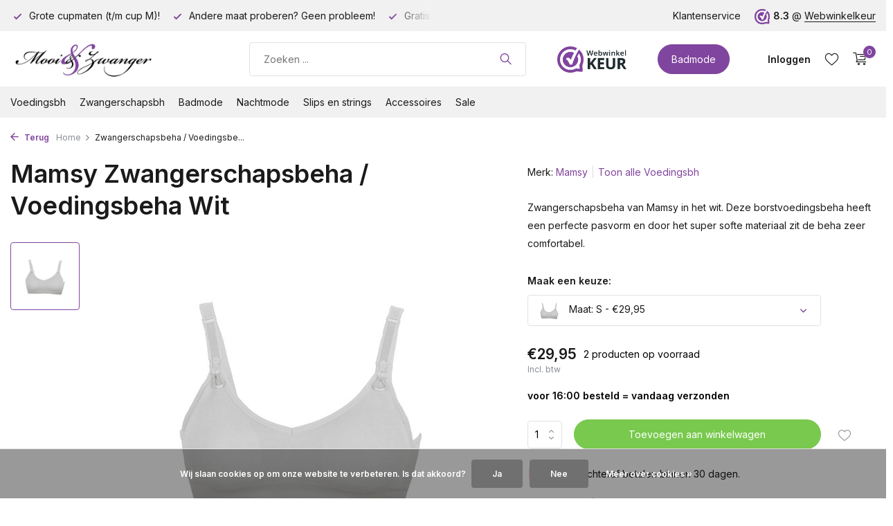

--- FILE ---
content_type: text/html;charset=utf-8
request_url: https://www.mooienzwanger.nl/zwangerschapsbeha-wit.html
body_size: 14111
content:
<!DOCTYPE html>
<html lang="nl">
  <head>
        <meta charset="utf-8"/>
<!-- [START] 'blocks/head.rain' -->
<!--

  (c) 2008-2026 Lightspeed Netherlands B.V.
  http://www.lightspeedhq.com
  Generated: 31-01-2026 @ 15:40:26

-->
<link rel="canonical" href="https://www.mooienzwanger.nl/zwangerschapsbeha-wit.html"/>
<link rel="alternate" href="https://www.mooienzwanger.nl/index.rss" type="application/rss+xml" title="Nieuwe producten"/>
<link href="https://cdn.webshopapp.com/assets/cookielaw.css?2025-02-20" rel="stylesheet" type="text/css"/>
<meta name="robots" content="noodp,noydir"/>
<meta name="google-site-verification" content="uFJUapG3wq6sczGbONzpiNSiZKzhce1NYo0g_wJfaSY"/>
<meta name="google-site-verification" content="9aQmF7geVwsMYGtSfgG_TkPETJ0DQ5wyVUK-hO3ffkI"/>
<meta name="google-site-verification" content="42GFtlVckWfHsiNgeIUjoHzfGxknsJxjU30QDgRDwoE"/>
<meta property="og:url" content="https://www.mooienzwanger.nl/zwangerschapsbeha-wit.html?source=facebook"/>
<meta property="og:site_name" content="Mooi en Zwanger"/>
<meta property="og:title" content="MamsyZwangerschapsbeha wit"/>
<meta property="og:description" content="Zwangerschapsbeha  van Mamsy in het wit. Deze borstvoedingsbeha heeft een perfecte pasvorm en door het super softe materiaal zit de beha zeer comfortabel."/>
<meta property="og:image" content="https://cdn.webshopapp.com/shops/46549/files/175518758/mamsy-zwangerschapsbeha-voedingsbeha-wit.jpg"/>
<!--[if lt IE 9]>
<script src="https://cdn.webshopapp.com/assets/html5shiv.js?2025-02-20"></script>
<![endif]-->
<!-- [END] 'blocks/head.rain' -->
    <title>MamsyZwangerschapsbeha wit - Mooi en Zwanger</title>
    <meta name="description" content="Zwangerschapsbeha  van Mamsy in het wit. Deze borstvoedingsbeha heeft een perfecte pasvorm en door het super softe materiaal zit de beha zeer comfortabel." />
    <meta name="keywords" content="Mamsy, Zwangerschapsbeha, /, Voedingsbeha, Wit, voedingsbh, voedingsbeha, zwangerschapslingerie, meegroeibh, meegroeibeha, zwangerschapsbh, zwangerschapsslip, voedingsnachthemd, voedinsgpyjama, zwangerschapsbadpak, zwangerschapsbikini, zwangerschapst" />
    <meta http-equiv="X-UA-Compatible" content="IE=edge">
    <meta name="viewport" content="width=device-width, initial-scale=1.0, maximum-scale=5.0, user-scalable=no">
    <meta name="apple-mobile-web-app-capable" content="yes">
    <meta name="apple-mobile-web-app-status-bar-style" content="black">

    <link rel="shortcut icon" href="https://cdn.webshopapp.com/shops/46549/themes/175411/v/1244834/assets/favicon.ico?20220402220505" type="image/x-icon" />
    <link rel="preconnect" href="https://fonts.gstatic.com" />
    <link rel="dns-prefetch" href="https://fonts.gstatic.com">
    <link rel="preconnect" href="https://fonts.googleapis.com">
		<link rel="dns-prefetch" href="https://fonts.googleapis.com">
		<link rel="preconnect" href="https://ajax.googleapis.com">
		<link rel="dns-prefetch" href="https://ajax.googleapis.com">
		<link rel="preconnect" href="https://cdn.webshopapp.com/">
		<link rel="dns-prefetch" href="https://cdn.webshopapp.com/">
    
                        <link rel="preload" href="https://fonts.googleapis.com/css2?family=Inter:wght@300;400;600&family=Inter:wght@600&display=swap" as="style" />
    <link rel="preload" href="https://cdn.webshopapp.com/shops/46549/themes/175411/assets/bootstrap-min.css?20251117211534" as="style" />
    <link rel="preload" href="https://cdn.webshopapp.com/shops/46549/themes/175411/assets/owl-carousel-min.css?20251117211534" as="style" />
    <link rel="preload" href="https://cdn.jsdelivr.net/npm/@fancyapps/ui/dist/fancybox.css" as="style" />
    <link rel="preload" href="https://cdn.webshopapp.com/assets/gui-2-0.css?2025-02-20" as="style" />
    <link rel="preload" href="https://cdn.webshopapp.com/assets/gui-responsive-2-0.css?2025-02-20" as="style" />
        	<link rel="preload" href="https://cdn.webshopapp.com/shops/46549/themes/175411/assets/icomoon-light.ttf?20251117211534" as="font" crossorigin>
        <link rel="preload" href="https://cdn.webshopapp.com/shops/46549/themes/175411/assets/style.css?20251117211534" as="style" />
    <link rel="preload" href="https://cdn.webshopapp.com/shops/46549/themes/175411/assets/custom.css?20251117211534" as="style" />
    
    <script src="https://cdn.webshopapp.com/assets/jquery-1-9-1.js?2025-02-20"></script>
            <link rel="preload" href="https://cdn.webshopapp.com/shops/46549/themes/175411/assets/bootstrap-min.js?20251117211534" as="script">
    <link rel="preload" href="https://cdn.webshopapp.com/assets/gui.js?2025-02-20" as="script">
    <link rel="preload" href="https://cdn.webshopapp.com/assets/gui-responsive-2-0.js?2025-02-20" as="script">
    <link rel="preload" href="https://cdn.webshopapp.com/shops/46549/themes/175411/assets/scripts.js?20251117211534" as="script">
    <link rel="preload" href="https://cdn.webshopapp.com/shops/46549/themes/175411/assets/global.js?20251117211534" as="script">
    
    <meta property="og:title" content="MamsyZwangerschapsbeha wit">
<meta property="og:type" content="website"> 
<meta property="og:site_name" content="Mooi en Zwanger">
<meta property="og:url" content="https://www.mooienzwanger.nl/">
<meta property="og:image" content="https://cdn.webshopapp.com/shops/46549/files/175518758/1000x1000x2/mamsy-zwangerschapsbeha-voedingsbeha-wit.jpg">
<meta name="twitter:title" content="MamsyZwangerschapsbeha wit">
<meta name="twitter:description" content="Zwangerschapsbeha  van Mamsy in het wit. Deze borstvoedingsbeha heeft een perfecte pasvorm en door het super softe materiaal zit de beha zeer comfortabel.">
<meta name="twitter:site" content="Mooi en Zwanger">
<meta name="twitter:card" content="https://cdn.webshopapp.com/shops/46549/themes/175411/v/1244848/assets/logo.png?20220402225307">
<meta name="twitter:image" content="https://cdn.webshopapp.com/shops/46549/themes/175411/assets/share-image.jpg?20251117211534">
<script type="application/ld+json">
  [
        {
      "@context": "https://schema.org/",
      "@type": "BreadcrumbList",
      "itemListElement":
      [
        {
          "@type": "ListItem",
          "position": 1,
          "item": {
            "@id": "https://www.mooienzwanger.nl/",
            "name": "Home"
          }
        },
                {
          "@type": "ListItem",
          "position": 2,
          "item":	{
            "@id": "https://www.mooienzwanger.nl/zwangerschapsbeha-wit.html",
            "name": "Zwangerschapsbeha / Voedingsbeha Wit"
          }
        }              ]
    },
            {
      "@context": "https://schema.org/",
      "@type": "Product", 
      "name": "Mamsy Zwangerschapsbeha / Voedingsbeha Wit",
      "url": "https://www.mooienzwanger.nl/zwangerschapsbeha-wit.html",
      "productID": "64480952",
            "brand": {
        "@type": "Brand",
        "name": "Mamsy"
      },
            "description": "Zwangerschapsbeha  van Mamsy in het wit. Deze borstvoedingsbeha heeft een perfecte pasvorm en door het super softe materiaal zit de beha zeer comfortabel.",      "image": [
            "https://cdn.webshopapp.com/shops/46549/files/175518758/1500x1500x2/mamsy-zwangerschapsbeha-voedingsbeha-wit.jpg"            ],
      "gtin13": "5410269018008",      "mpn": "MAMSYBHWIT-S",      "sku": "MAMSYBHWIT-S",      "offers": {
        "@type": "Offer",
        "price": "29.95",
        "url": "https://www.mooienzwanger.nl/zwangerschapsbeha-wit.html",
        "priceValidUntil": "2027-01-31",
        "priceCurrency": "EUR",
                "availability": "https://schema.org/InStock",
        "inventoryLevel": "2"
              }
          },
        {
      "@context": "https://schema.org/",
      "@type": "Organization",
      "url": "https://www.mooienzwanger.nl/",
      "name": "Mooi en Zwanger",
      "legalName": "Mooi en Zwanger",
      "description": "Zwangerschapsbeha  van Mamsy in het wit. Deze borstvoedingsbeha heeft een perfecte pasvorm en door het super softe materiaal zit de beha zeer comfortabel.",
      "logo": "https://cdn.webshopapp.com/shops/46549/themes/175411/v/1244848/assets/logo.png?20220402225307",
      "image": "https://cdn.webshopapp.com/shops/46549/themes/175411/assets/share-image.jpg?20251117211534",
      "contactPoint": {
        "@type": "ContactPoint",
        "contactType": "Customer service",
        "telephone": ""
      },
      "address": {
        "@type": "PostalAddress",
        "streetAddress": "",
        "addressLocality": "",
        "postalCode": "",
        "addressCountry": "NL"
      }
      ,
      "aggregateRating": {
          "@type": "AggregateRating",
          "bestRating": "10",
          "worstRating": "1",
          "ratingValue": "8.7",
          "reviewCount": "298",
          "url":""
      }
          },
    { 
      "@context": "https://schema.org/", 
      "@type": "WebSite", 
      "url": "https://www.mooienzwanger.nl/", 
      "name": "Mooi en Zwanger",
      "description": "Zwangerschapsbeha  van Mamsy in het wit. Deze borstvoedingsbeha heeft een perfecte pasvorm en door het super softe materiaal zit de beha zeer comfortabel.",
      "author": [
        {
          "@type": "Organization",
          "url": "https://www.dmws.nl/",
          "name": "DMWS BV",
          "address": {
            "@type": "PostalAddress",
            "streetAddress": "Wilhelmina plein 25",
            "addressLocality": "Eindhoven",
            "addressRegion": "NB",
            "postalCode": "5611 HG",
            "addressCountry": "NL"
          }
        }
      ]
    }      ]
</script>    
    <link rel="stylesheet" href="https://fonts.googleapis.com/css2?family=Inter:wght@300;400;600&family=Inter:wght@600&display=swap" type="text/css">
    <link rel="stylesheet" href="https://cdn.webshopapp.com/shops/46549/themes/175411/assets/bootstrap-min.css?20251117211534" type="text/css">
    <link rel="stylesheet" href="https://cdn.webshopapp.com/shops/46549/themes/175411/assets/owl-carousel-min.css?20251117211534" type="text/css">
    <link rel="stylesheet" href="https://cdn.jsdelivr.net/npm/@fancyapps/ui/dist/fancybox.css" type="text/css">
    <link rel="stylesheet" href="https://cdn.webshopapp.com/assets/gui-2-0.css?2025-02-20" type="text/css">
    <link rel="stylesheet" href="https://cdn.webshopapp.com/assets/gui-responsive-2-0.css?2025-02-20" type="text/css">
    <link rel="stylesheet" href="https://cdn.webshopapp.com/shops/46549/themes/175411/assets/style.css?20251117211534" type="text/css">
    <link rel="stylesheet" href="https://cdn.webshopapp.com/shops/46549/themes/175411/assets/custom.css?20251117211534" type="text/css">
  </head>
  <body>
    <aside id="cart" class="sidebar d-flex cart palette-bg-white"><div class="heading d-none d-sm-block"><i class="icon-x close"></i><h3>Mijn winkelwagen</h3></div><div class="heading d-sm-none palette-bg-accent-light mobile"><i class="icon-x close"></i><h3>Mijn winkelwagen</h3></div><div class="filledCart d-none"><ul class="list-cart list-inline mb-0 scrollbar"></ul><div class="totals-wrap"><p data-cart="total">Totaal (<span class="length">0</span>) producten<span class="amount">€0,00</span></p><p class="total" data-cart="grand-total"><b>Totaalbedrag</b><span class="grey">Incl. btw</span><span><b>€0,00</b></span></p></div><div class="continue d-flex align-items-center"><a href="https://www.mooienzwanger.nl/cart/" class="button solid cta">Ja, ik wil dit bestellen</a></div></div><p class="emptyCart align-items-center">U heeft geen artikelen in uw winkelwagen...</p><div class="bottom d-none d-sm-block"><div class="payments d-flex justify-content-center flex-wrap dmws-payments"><div class="d-flex align-items-center justify-content-center"><img class="lazy" src="https://cdn.webshopapp.com/shops/46549/themes/175411/assets/lazy-preload.jpg?20251117211534" data-src="https://cdn.webshopapp.com/assets/icon-payment-banktransfer.png?2025-02-20" alt="Bank transfer" height="16" width="37" /></div><div class="d-flex align-items-center justify-content-center"><img class="lazy" src="https://cdn.webshopapp.com/shops/46549/themes/175411/assets/lazy-preload.jpg?20251117211534" data-src="https://cdn.webshopapp.com/assets/icon-payment-ideal.png?2025-02-20" alt="iDEAL" height="16" width="37" /></div><div class="d-flex align-items-center justify-content-center"><img class="lazy" src="https://cdn.webshopapp.com/shops/46549/themes/175411/assets/lazy-preload.jpg?20251117211534" data-src="https://cdn.webshopapp.com/assets/icon-payment-paypalcp.png?2025-02-20" alt="PayPal" height="16" width="37" /></div></div></div></aside><aside id="sidereview" class="sidebar d-flex palette-bg-white"><div class="heading d-none d-sm-block"><i class="icon-x close"></i><h3>Schrijf je eigen review voor Zwangerschapsbeha / Voedingsbeha Wit</h3></div><div class="heading d-sm-none palette-bg-black"><i class="icon-x close"></i><h3>Schrijf je eigen review voor Zwangerschapsbeha / Voedingsbeha Wit</h3></div><form action="https://www.mooienzwanger.nl/account/reviewPost/64480952/" method="post" id="form-review"><input type="hidden" name="key" value="b57a2698f9b29d6573c3fe5202cfc2da"><label for="review-form-score">Hoeveel sterren wilt u het geven</label><div class="d-flex align-items-center stars-wrap"><div class="d-flex align-items-center stars"><i class="icon-star active" data-stars="1"></i><i class="icon-star active" data-stars="2"></i><i class="icon-star active" data-stars="3"></i><i class="icon-star active" data-stars="4"></i><i class="icon-star active" data-stars="5"></i></div><span data-message="1" style="display: none;">1 ster</span><span data-message="2" style="display: none;">2 sterren</span><span data-message="3" style="display: none;">3 sterren</span><span data-message="4" style="display: none;">4 sterren</span><span data-message="5">5 sterren</span></div><select id="review-form-score" name="score"><option value="1">1 Ster</option><option value="2">2 Ster(ren)</option><option value="3">3 Ster(ren)</option><option value="4">4 Ster(ren)</option><option value="5" selected="selected">5 Ster(ren)</option></select><div><label for="review-form-name">Naam *</label><input id="review-form-name" type="text" name="name" value="" required placeholder="Naam"></div><div><label for="review-form-email">E-mail * <span>Uw e-mailadres wordt niet gepubliceerd.</span></label><input id="review-form-email" type="text" name="email" value="" required placeholder="E-mail"></div><div><label for="review-form-review">Bericht *</label><textarea id="review-form-review" class="" name="review" required placeholder="Beoordelen"></textarea></div><button type="submit" class="button">Verstuur</button></form></aside><header id="variant-1" class="d-none d-md-block sticky"><div class="topbar palette-bg-light"><div class="container"><div class="row align-items-center justify-content-between"><div class="col-6 col-lg-5 col-xl-6"><div class="usp" data-total="3"><div class="list"><div class="item"><i class="icon-check"></i> Gratis verzending vanaf 35 euro!</div><div class="item"><i class="icon-check"></i> Grote cupmaten (t/m cup M)!</div><div class="item"><i class="icon-check"></i> Andere maat proberen? Geen probleem!</div></div></div></div><div class="col-6 col-lg-7 col-xl-6 d-flex justify-content-end right"><div><a href="/service">Klantenservice</a></div><div class="review-widget"><img class="lazy" src="https://cdn.webshopapp.com/shops/46549/themes/175411/assets/lazy-preload.jpg?20251117211534" data-src="https://cdn.webshopapp.com/shops/46549/files/412759369/1652997600-12.png" alt="Review Logo" height="22" width="22" /><b>8.3</b><span class="d-none d-lg-inline"> @ <a href="https://www.webwinkelkeur.nl/webshop/Mooi-en-Zwanger_1207423?lang=nld" target="_blank">Webwinkelkeur</a></span></div></div></div></div></div><div class="sticky"><div class="overlay palette-bg-black"></div><div class="mainbar palette-bg-white"><div class="container"><div class="row align-items-center justify-content-between"><div class="col-12 d-flex align-items-center justify-content-between"><a href="https://www.mooienzwanger.nl/" title="Mooi en Zwanger, voor mooi én betaalbare voedingslingerie" class="logo nf"><img src="https://cdn.webshopapp.com/shops/46549/themes/175411/v/1244848/assets/logo.png?20220402225307" alt="Mooi en Zwanger, voor mooi én betaalbare voedingslingerie" width="300" height="60" /></a><form action="https://www.mooienzwanger.nl/search/" method="get" role="search" class="formSearch search-form default"><input type="text" name="q" autocomplete="off" value="" aria-label="Zoeken" placeholder="Zoeken ..." /><i class="icon-x"></i><button type="submit" class="search-btn" title="Zoeken"><i class="icon-search"></i></button><div class="search-results palette-bg-light"><div class="heading">Zoekresultaten voor '<span></span>'</div><ul class="list-inline list-results"></ul><ul class="list-inline list-products"></ul><a href="#" class="all">Bekijk alle resultaten</a></div></form><a href="https://www.webwinkelkeur.nl/webshop/Mooi-en-Zwanger_1207423/reviews" class="hallmark" title="Webwinkel Keur" target="_blank" rel="noopener"><img class="lazy" src="https://cdn.webshopapp.com/shops/46549/themes/175411/assets/lazy-preload.jpg?20251117211534" data-src="https://cdn.webshopapp.com/shops/46549/files/412759368/p2.png" alt="Webwinkel Keur" title="Webwinkel Keur"  width="100" height="auto" /></a><a href="https://www.mooienzwanger.nl/badmode/" class="button">Badmode</a><div class="wrap-cart d-flex align-items-center"><div class="drop-down with-overlay account login"><div class="current"><a href="https://www.mooienzwanger.nl/account/login/" aria-label="Mijn account" class="nf"><span class="d-lg-none"><i class="icon-account"></i></span><span class="d-none d-lg-block">Inloggen</span></a></div><div class="drop shadow d-none d-md-block"><ul class="list-inline mb-0"><li><i class="icon-check"></i> Volg uw bestelling</li><li><i class="icon-check"></i> Volg uw retour</li><li><i class="icon-check"></i> Pas uw gegevens aan</li></ul><div class="d-flex align-items-center justify-content-between"><a href="https://www.mooienzwanger.nl/account/login/" class="button">Inloggen</a><span>Nieuw? <a href="https://www.mooienzwanger.nl/account/register/">Account aanmaken</a></span></div></div></div><div class="drop-down account wishlist"><div class="current"><a href="https://www.mooienzwanger.nl/account/login/" aria-label="Verlanglijst" class="nf"><span class="fs0">Verlanglijst</span><i class="icon-wishlist"></i></a></div></div><a href="https://www.mooienzwanger.nl/cart/" class="pos-r cart nf"><i class="icon-cart"></i><span class="count">0</span></a></div></div></div></div></div><div class="menubar palette-bg-light"><div class="container"><div class="row"><div class="col-12"><div class="menu d-none d-md-flex align-items-center default default standard "><ul class="list-inline mb-0"><li class="list-inline-item has-sub"><a href="https://www.mooienzwanger.nl/voedingsbh/">Voedingsbh</a><ul class="sub palette-bg-white"><li class=""><a href="https://www.mooienzwanger.nl/voedingsbh/voedingsbhs-zonder-beugel-in-veel-verschillende-kl/">Voedingsbh&#039;s zonder beugel in veel verschillende kleuren al veel maten</a></li><li class=""><a href="https://www.mooienzwanger.nl/voedingsbh/voedingsbhs-met-beugel-voor-extra-ondersteuning-bi/">Voedingsbh&#039;s met beugel voor extra ondersteuning bij grote cupmaten</a></li></ul></li><li class="list-inline-item"><a href="https://www.mooienzwanger.nl/zwangerschapsbh/">Zwangerschapsbh</a></li><li class="list-inline-item has-sub"><a href="https://www.mooienzwanger.nl/badmode/">Badmode</a><ul class="sub palette-bg-white"><li class=""><a href="https://www.mooienzwanger.nl/badmode/badpak/">Badpak</a></li><li class=""><a href="https://www.mooienzwanger.nl/badmode/tankini/">Tankini</a></li></ul></li><li class="list-inline-item has-sub"><a href="https://www.mooienzwanger.nl/nachtmode/">Nachtmode</a><ul class="sub palette-bg-white"><li class=""><a href="https://www.mooienzwanger.nl/nachtmode/zwangerschaps-nachtjurkjes/">Zwangerschaps Nachtjurkjes</a></li></ul></li><li class="list-inline-item has-sub"><a href="https://www.mooienzwanger.nl/slips-en-strings/">Slips en strings</a><ul class="sub palette-bg-white"><li class=""><a href="https://www.mooienzwanger.nl/slips-en-strings/slip-onder-de-buik/">Slip onder de buik</a></li><li class=""><a href="https://www.mooienzwanger.nl/slips-en-strings/slip-over-de-buik/">Slip over de buik</a></li></ul></li><li class="list-inline-item has-sub"><a href="https://www.mooienzwanger.nl/accessoires/">Accessoires</a><ul class="sub palette-bg-white"><li class=""><a href="https://www.mooienzwanger.nl/accessoires/beha-verlengstukken/">Beha Verlengstukken</a></li><li class=""><a href="https://www.mooienzwanger.nl/accessoires/boobytags/">Boobytags</a></li><li class=""><a href="https://www.mooienzwanger.nl/accessoires/broek-verlengstukken/">Broek Verlengstukken</a></li><li class=""><a href="https://www.mooienzwanger.nl/accessoires/buikband-support-banden/">Buikband / Support banden</a></li><li class=""><a href="https://www.mooienzwanger.nl/accessoires/schouderbeschermers/">Schouderbeschermers</a></li><li class=""><a href="https://www.mooienzwanger.nl/accessoires/zoogcompressen/">Zoogcompressen</a></li><li class=""><a href="https://www.mooienzwanger.nl/accessoires/zwangerschapspantys-en-zwangerschapsleggings/">Zwangerschapspanty&#039;s en Zwangerschapsleggings</a></li><li class=""><a href="https://www.mooienzwanger.nl/accessoires/zwangerschapskettingen/">Zwangerschapskettingen</a></li></ul></li><li class="list-inline-item has-sub"><a href="https://www.mooienzwanger.nl/sale/">Sale</a><ul class="sub palette-bg-white"><li class=""><a href="https://www.mooienzwanger.nl/sale/voedingsbhs/">Voedingsbh&#039;s </a></li><li class=""><a href="https://www.mooienzwanger.nl/sale/slips-en-strings/">Slips en Strings</a></li></ul></li></ul></div></div></div></div></div></div><div class="spacetop"></div></header><header id="mobile-variant-1" class="d-md-none mobile-header sticky"><div class="overlay palette-bg-black"></div><div class="top shadow palette-bg-white"><div class="container"><div class="row"><div class="col-12 d-flex align-items-center justify-content-between"><div class="d-flex align-items-center"><div class="d-md-none mobile-menu"><i class="icon-menu"></i><div class="menu-wrapper"><div class="d-flex align-items-center justify-content-between heading palette-bg-white"><span>Menu</span><i class="icon-x"></i></div><ul class="list-inline mb-0 palette-bg-white"><li class="link"><a href="https://www.mooienzwanger.nl/badmode/">Badmode</a></li><li class="categories images"><a href="https://www.mooienzwanger.nl/catalog/" data-title="categorieën">Categorieën</a><div class="back">Terug naar <span></span></div><ul><li class="has-sub img"><a href="https://www.mooienzwanger.nl/voedingsbh/" class="nf" data-title="voedingsbh"><img src="https://cdn.webshopapp.com/shops/46549/files/16852907/30x40x3/image.jpg" alt="Voedingsbh" height="40" width="30" />Voedingsbh<i class="icon-chevron-down"></i></a><ul class="sub"><li class=""><a href="https://www.mooienzwanger.nl/voedingsbh/voedingsbhs-zonder-beugel-in-veel-verschillende-kl/" data-title="voedingsbh&#039;s zonder beugel in veel verschillende kleuren al veel maten">Voedingsbh&#039;s zonder beugel in veel verschillende kleuren al veel maten</a></li><li class=""><a href="https://www.mooienzwanger.nl/voedingsbh/voedingsbhs-met-beugel-voor-extra-ondersteuning-bi/" data-title="voedingsbh&#039;s met beugel voor extra ondersteuning bij grote cupmaten">Voedingsbh&#039;s met beugel voor extra ondersteuning bij grote cupmaten</a></li></ul></li><li class="img"><a href="https://www.mooienzwanger.nl/zwangerschapsbh/" class="nf" data-title="zwangerschapsbh"><img src="https://cdn.webshopapp.com/shops/46549/files/401500267/30x40x3/image.jpg" alt="Zwangerschapsbh" height="40" width="30" />Zwangerschapsbh</a></li><li class="has-sub img"><a href="https://www.mooienzwanger.nl/badmode/" class="nf" data-title="badmode"><img src="https://cdn.webshopapp.com/shops/46549/files/401505444/30x40x3/image.jpg" alt="Badmode" height="40" width="30" />Badmode<i class="icon-chevron-down"></i></a><ul class="sub"><li class=""><a href="https://www.mooienzwanger.nl/badmode/badpak/" data-title="badpak">Badpak</a></li><li class=""><a href="https://www.mooienzwanger.nl/badmode/tankini/" data-title="tankini">Tankini</a></li></ul></li><li class="has-sub img"><a href="https://www.mooienzwanger.nl/nachtmode/" class="nf" data-title="nachtmode"><img src="https://cdn.webshopapp.com/shops/46549/files/401502109/30x40x3/image.jpg" alt="Nachtmode" height="40" width="30" />Nachtmode<i class="icon-chevron-down"></i></a><ul class="sub"><li class=""><a href="https://www.mooienzwanger.nl/nachtmode/zwangerschaps-nachtjurkjes/" data-title="zwangerschaps nachtjurkjes">Zwangerschaps Nachtjurkjes</a></li></ul></li><li class="has-sub img"><a href="https://www.mooienzwanger.nl/slips-en-strings/" class="nf" data-title="slips en strings"><img src="https://cdn.webshopapp.com/shops/46549/files/43372244/30x40x3/image.jpg" alt="Slips en strings" height="40" width="30" />Slips en strings<i class="icon-chevron-down"></i></a><ul class="sub"><li class=""><a href="https://www.mooienzwanger.nl/slips-en-strings/slip-onder-de-buik/" data-title="slip onder de buik">Slip onder de buik</a></li><li class=""><a href="https://www.mooienzwanger.nl/slips-en-strings/slip-over-de-buik/" data-title="slip over de buik">Slip over de buik</a></li></ul></li><li class="has-sub "><a href="https://www.mooienzwanger.nl/accessoires/" class="nf" data-title="accessoires">Accessoires<i class="icon-chevron-down"></i></a><ul class="sub"><li class=""><a href="https://www.mooienzwanger.nl/accessoires/beha-verlengstukken/" data-title="beha verlengstukken">Beha Verlengstukken</a></li><li class=""><a href="https://www.mooienzwanger.nl/accessoires/boobytags/" data-title="boobytags">Boobytags</a></li><li class=""><a href="https://www.mooienzwanger.nl/accessoires/broek-verlengstukken/" data-title="broek verlengstukken">Broek Verlengstukken</a></li><li class=""><a href="https://www.mooienzwanger.nl/accessoires/buikband-support-banden/" data-title="buikband / support banden">Buikband / Support banden</a></li><li class=""><a href="https://www.mooienzwanger.nl/accessoires/schouderbeschermers/" data-title="schouderbeschermers">Schouderbeschermers</a></li><li class=""><a href="https://www.mooienzwanger.nl/accessoires/zoogcompressen/" data-title="zoogcompressen">Zoogcompressen</a></li><li class=""><a href="https://www.mooienzwanger.nl/accessoires/zwangerschapspantys-en-zwangerschapsleggings/" data-title="zwangerschapspanty&#039;s en zwangerschapsleggings">Zwangerschapspanty&#039;s en Zwangerschapsleggings</a></li><li class=""><a href="https://www.mooienzwanger.nl/accessoires/zwangerschapskettingen/" data-title="zwangerschapskettingen">Zwangerschapskettingen</a></li></ul></li><li class="has-sub img"><a href="https://www.mooienzwanger.nl/sale/" class="nf" data-title="sale"><img src="https://cdn.webshopapp.com/shops/46549/files/15806857/30x40x3/image.jpg" alt="Sale" height="40" width="30" />Sale<i class="icon-chevron-down"></i></a><ul class="sub"><li class=""><a href="https://www.mooienzwanger.nl/sale/voedingsbhs/" data-title="voedingsbh&#039;s ">Voedingsbh&#039;s </a></li><li class=""><a href="https://www.mooienzwanger.nl/sale/slips-en-strings/" data-title="slips en strings">Slips en Strings</a></li></ul></li></ul></li></ul></div></div><div class="search-m"></div></div><a href="https://www.mooienzwanger.nl/" title="Mooi en Zwanger, voor mooi én betaalbare voedingslingerie" class="logo nf"><img src="https://cdn.webshopapp.com/shops/46549/themes/175411/v/1244848/assets/logo.png?20220402225307" alt="Mooi en Zwanger, voor mooi én betaalbare voedingslingerie" width="300" height="60" /></a><div class="wrap-cart d-flex align-items-center"><div class="drop-down with-overlay account login"><div class="current"><a href="https://www.mooienzwanger.nl/account/login/" aria-label="Mijn account" class="nf"><span class="d-lg-none"><i class="icon-account"></i></span><span class="d-none d-lg-block">Inloggen</span></a></div><div class="drop shadow d-none d-md-block"><ul class="list-inline mb-0"><li><i class="icon-check"></i> Volg uw bestelling</li><li><i class="icon-check"></i> Volg uw retour</li><li><i class="icon-check"></i> Pas uw gegevens aan</li></ul><div class="d-flex align-items-center justify-content-between"><a href="https://www.mooienzwanger.nl/account/login/" class="button">Inloggen</a><span>Nieuw? <a href="https://www.mooienzwanger.nl/account/register/">Account aanmaken</a></span></div></div></div><div class="drop-down account wishlist"><div class="current"><a href="https://www.mooienzwanger.nl/account/login/" aria-label="Verlanglijst" class="nf"><span class="fs0">Verlanglijst</span><i class="icon-wishlist"></i></a></div></div><a href="https://www.mooienzwanger.nl/cart/" class="pos-r cart nf"><i class="icon-cart"></i><span class="count">0</span></a></div></div></div></div></div><div class="sub palette-bg-light"><div class="container"><div class="row align-items-center justify-content-between"><div class="col-12"><div class="usp" data-total="3"><div class="list"><div class="item"><i class="icon-check"></i> Gratis verzending vanaf 35 euro!</div><div class="item"><i class="icon-check"></i> Grote cupmaten (t/m cup M)!</div><div class="item"><i class="icon-check"></i> Andere maat proberen? Geen probleem!</div></div></div></div></div></div></div></header><nav class="breadcrumbs"><div class="container"><div class="row"><div class="col-12"><ol class="d-flex align-items-center flex-wrap"><li class="accent"><a href="javascript: history.go(-1)"><i class="icon-arrow"></i> Terug</a></li><li class="item icon"><a href="https://www.mooienzwanger.nl/">Home <i class="icon-chevron-down"></i></a></li><li class="item">Zwangerschapsbeha / Voedingsbe...</li></ol></div></div></div></nav><div class="popup custom images"><div class="container"><div class="wrap d-flex"><i class="icon-x"></i><div class="content"><div class="slider"><div class="image d-flex align-items-center justify-content-center"><img 
                   alt="Mamsy Zwangerschapsbeha / Voedingsbeha Wit"
                   title="Mamsy Zwangerschapsbeha / Voedingsbeha Wit"
                   class="lazy"
                   src="https://cdn.webshopapp.com/shops/46549/themes/175411/assets/lazy-preload.jpg?20251117211534"
                   data-src="https://cdn.webshopapp.com/shops/46549/files/175518758/1280x1000x3/mamsy-zwangerschapsbeha-voedingsbeha-wit.jpg"
                   data-srcset="https://cdn.webshopapp.com/shops/46549/files/175518758/1280x1000x3/mamsy-zwangerschapsbeha-voedingsbeha-wit.jpg 1x, https://cdn.webshopapp.com/shops/46549/files/175518758/2560x2000x3/mamsy-zwangerschapsbeha-voedingsbeha-wit.jpg 2x"
                   data-sizes="1280w"
                   width="1280"
                   height="1000"
                 /></div></div><h3>Zwangerschapsbeha / Voedingsbeha Wit</h3><div class="link"><i class="icon-arrow"></i> Terug naar Product</div></div></div></div></div><article id="product"><div class="container"><div class="row content"><div class="col-12 col-md-6 col-lg-7"><h1 class="h1">Mamsy Zwangerschapsbeha / Voedingsbeha Wit</h1><div class="images d-flex"><div class="thumbs d-none d-md-block"><div class="wrap"><div class="owl-carousel"><div class="item"><img 
                       alt="Mamsy Zwangerschapsbeha / Voedingsbeha Wit"
                       title="Mamsy Zwangerschapsbeha / Voedingsbeha Wit"
                       class="lazy"
                       src="https://cdn.webshopapp.com/shops/46549/themes/175411/assets/lazy-preload.jpg?20251117211534"
                       data-src="https://cdn.webshopapp.com/shops/46549/files/175518758/78x78x2/mamsy-zwangerschapsbeha-voedingsbeha-wit.jpg"
                       data-srcset="https://cdn.webshopapp.com/shops/46549/files/175518758/78x78x2/mamsy-zwangerschapsbeha-voedingsbeha-wit.jpg 1x, https://cdn.webshopapp.com/shops/46549/files/175518758/156x156x2/mamsy-zwangerschapsbeha-voedingsbeha-wit.jpg 2x"
                       data-sizes="78w"
                       width="78"
                       height="78"
                     /></div></div></div></div><div class="images-wrap"><div class="slider"><div class="image d-flex align-items-center justify-content-center"><img 
                       alt="Mamsy Zwangerschapsbeha / Voedingsbeha Wit"
                       title="Mamsy Zwangerschapsbeha / Voedingsbeha Wit"
                       class="lazy"
                       src="https://cdn.webshopapp.com/shops/46549/themes/175411/assets/lazy-preload.jpg?20251117211534"
                       data-src="https://cdn.webshopapp.com/shops/46549/files/175518758/600x465x3/mamsy-zwangerschapsbeha-voedingsbeha-wit.jpg"
                       data-srcset="https://cdn.webshopapp.com/shops/46549/files/175518758/600x465x3/mamsy-zwangerschapsbeha-voedingsbeha-wit.jpg 1x, https://cdn.webshopapp.com/shops/46549/files/175518758/1200x930x3/mamsy-zwangerschapsbeha-voedingsbeha-wit.jpg 2x"
                       data-sizes="600w"
                       width="600"
                       height="465"
                     /></div></div></div></div><div class="tabs d-none d-md-block"><ul class="d-none d-md-flex align-items-center flex-wrap nav"><li><a href="#description" class="active">Productomschrijving</a></li><li><a href="#specs">Productspecificaties</a></li><li class="review"><a href="#reviews">Reviews</a></li></ul><div id="description" class="description"><b class="d-md-none">Productomschrijving<i class="icon-chevron-down d-md-none"></i></b><div class="main">Voedingsbh/Zwangerschapsbh MamsyZwangerschapbeha van het merk Mamsy. De Beha is gemaakt van een hele zacht en fijn zittend materiaal. De beha is te verstellen waardoor het een perfecte pasvorm heeft voor iedere borstvoeding gevende vrouw. Door het stevige materiaal geeft de voedingsbeha voldoende ondersteuning.De borstvoedingsbeha heeft een links-r...</div><div class="main d-none"><h2>Voedingsbh/Zwangerschapsbh Mamsy</h2><p>Zwangerschapbeha van het merk Mamsy. De Beha is gemaakt van een hele zacht en fijn zittend materiaal. De beha is te verstellen waardoor het een perfecte pasvorm heeft voor iedere borstvoeding gevende vrouw. Door het stevige materiaal geeft de voedingsbeha voldoende ondersteuning.<br /><br /></p><p>De borstvoedingsbeha heeft een links-rechts geheugensteuntje zodat je de kant die net gevoed heeft kan merken en je bij de volgende voeding weet welke borst er aan de beurt is.</p><div><strong>Verkrijgbaar in de maten S t/m XL en is er in drie kleuren</strong></div><div><div class="tab-pane active" id="tab_fabric"><ul><li>Perfecte pasvorm</li><li>Zeer comfortabel</li><li>93% Polyamide / 7% Elastaan</li><li>Kleur: Wit</li><li>Wasmachinebestendig: 30 graden</li></ul></div></div><div> </div><div><strong>Welke maat Zwangerschaps behaheb ik nodig?<br /></strong><ul><li>De juiste maat bepaal je aan de hand van onze <a title="Zwangerschapsjurk Maattabel" href="https://www.mooienzwanger.nl/service/maattabel/" rel="noopener noreferrer" target="_blank">maattabel</a><strong> </strong></li></ul></div><h5>De  zwangerschapbeha van Mamsy met een perfecte pasvorm en fijne ondersteuning.</h5></div><div class="link mt-3">Toon meer <i class="icon-chevron-down"></i></div><div class="link less d-none">Toon minder <i class="icon-chevron-down"></i></div></div><div id="specs" class="specs dmws-specs"><h3>Productspecificaties<i class="icon-chevron-down d-md-none"></i></h3><div><dl><div><dt>Artikelnummer
                        <dd>MAMSYBHWIT-S</dd></div><div><dt>SKU
                        <dd>MAMSYBHWIT-S</dd></div><div><dt>EAN
                        <dd>5410269018008</dd></div></dl></div></div></div></div><div class="col-12 col-md-6 col-lg-5 sidebar"><div class="column-wrap sticky"><div class="meta d-flex align-items-center flex-wrap"><span class="brand">Merk: <a href="https://www.mooienzwanger.nl/brands/mamsy/">Mamsy</a></span><a href="https://www.mooienzwanger.nl/voedingsbh/" class="link">Toon alle Voedingsbh</a></div><div class="short-desc">Zwangerschapsbeha  van Mamsy in het wit. Deze borstvoedingsbeha heeft een perfecte pasvorm en door het super softe materiaal zit de beha zeer comfortabel.</div><form action="https://www.mooienzwanger.nl/cart/add/124571660/" id="product_configure_form" method="post" class="custom"><div class="product-configure custom"><label>Maak een keuze:</label><div class="selected"><img 
               alt="Zwangerschapsbeha / Voedingsbeha Wit"
               title="Zwangerschapsbeha / Voedingsbeha Wit"
               class="lazy"
               src="https://cdn.webshopapp.com/shops/46549/themes/175411/assets/lazy-preload.jpg?20251117211534"
               data-src="https://cdn.webshopapp.com/shops/46549/files/175518758/40x35x2/zwangerschapsbeha-voedingsbeha-wit.jpg"
               data-srcset="https://cdn.webshopapp.com/shops/46549/files/175518758/40x35x2/zwangerschapsbeha-voedingsbeha-wit.jpg 1x, https://cdn.webshopapp.com/shops/46549/files/175518758/80x70x2/zwangerschapsbeha-voedingsbeha-wit.jpg 2x"
               data-sizes="40w"
               width="40"
               height="35"
             />
            Maat: S - €29,95<i class="icon-chevron-down"></i></div><ul class="scrollbar"><li class="selected"><a href="https://www.mooienzwanger.nl/zwangerschapsbeha-wit.html?id=124571660" title="Maat: S" class="d-flex align-items-center nf">
                                        Maat: S - €29,95                  </a></li><li class=""><a href="https://www.mooienzwanger.nl/zwangerschapsbeha-wit.html?id=124571663" title="Maat: M" class="d-flex align-items-center nf">
                                        Maat: M - €29,95                  </a></li><li class=""><a href="https://www.mooienzwanger.nl/zwangerschapsbeha-wit.html?id=124571666" title="Maat: L" class="d-flex align-items-center nf">
                                        Maat: L - €29,95                  </a></li><li class=""><a href="https://www.mooienzwanger.nl/zwangerschapsbeha-wit.html?id=124571669" title="Maat: XL" class="d-flex align-items-center nf">
                                        Maat: XL - €29,95                  </a></li></ul></div><input type="hidden" name="bundle_id" id="product_configure_bundle_id" value=""><div class="price"><div class="d-flex align-items-center flex-wrap"><span class="current">€29,95</span><div class="stock instock">
                                                2 producten op voorraad
                                          </div></div><div class="vat">Incl. btw</div></div><b class="delivery">voor 16:00 besteld = vandaag verzonden</b><div class="actions d-flex align-items-center"><label class="d-none" for="qty-64480952">Aantal</label><input type="number" name="quantity" data-field="quantity" value="1" min="1" id="qty-64480952" /><a href="javascript:;" onclick="$('#product_configure_form').submit();" class="button cta solid" aria-label="Toevoegen">Toevoegen aan winkelwagen</a><a href="https://www.mooienzwanger.nl/account/login/" class="add-to-wishlist" aria-label="Verlanglijst"><i class="icon-wishlist"></i></a></div></form><div class="payment d-flex align-items-center"><img class="lazy" src="https://cdn.webshopapp.com/shops/46549/themes/175411/assets/lazy-preload.jpg?20251117211534" data-src="https://cdn.webshopapp.com/shops/46549/themes/175411/v/2736166/assets/payment.png?20251117211427" alt="Payment" width="70" height="20" /><div class="text">Achteraf betalen binnen 30 dagen.</div></div><div class="usps"><b>Waarom Mooi & Zwanger</b><ul><li><a href="https://www.mooienzwanger.nl/service/shipping-returns/"><i class="icon-check"></i>4,95 verzendkosten, GRATIS verzending vanaf 35 euro </a></li><li><a href="https://www.mooienzwanger.nl/service/shipping-returns/"><i class="icon-check"></i>2,60 verzendksoten voor panty's en beha verlengers</a></li><li><a href="https://www.mooienzwanger.nl/service/"><i class="icon-check"></i>Andere maat proberen? Geen probleem!</a></li></ul></div><div class="d-flex align-items-center"><div class="share"><ul class="d-flex align-items-center"><li class="mail"><a href="/cdn-cgi/l/email-protection#[base64]"><i class="icon-email"></i></a></li><li class="fb"><a onclick="return !window.open(this.href,'Zwangerschapsbeha / Voedingsbeha Wit', 'width=500,height=500')" target="_blank" rel="noopener" href="https://www.facebook.com/sharer/sharer.php?u=https://www.mooienzwanger.nl/zwangerschapsbeha-wit.html"><i class="icon-facebook"></i></a></li><li class="tw"><a onclick="return !window.open(this.href,'Zwangerschapsbeha / Voedingsbeha Wit', 'width=500,height=500')" target="_blank" rel="noopener" href="https://twitter.com/home?status=https://www.mooienzwanger.nl/zwangerschapsbeha-wit.html"><i class="icon-twitter"></i></a></li><li class="whatsapp"><a href="https://api.whatsapp.com/send?text=Zwangerschapsbeha / Voedingsbeha Wit%3A+https://www.mooienzwanger.nl/zwangerschapsbeha-wit.html" target="_blank" rel="noopener"><i class="icon-whatsapp"></i></a></li><li class="pinterest"><a onclick="return !window.open(this.href,'Zwangerschapsbeha / Voedingsbeha Wit', 'width=500,height=500')" target="_blank" rel="noopener" href="https://pinterest.com/pin/create/button/?url=https://www.mooienzwanger.nl/zwangerschapsbeha-wit.html&description=Zwangerschapsbeha  van Mamsy in het wit. Deze borstvoedingsbeha heeft een perfecte pasvorm en door het super softe materiaal zit de beha zeer comfortabel."><i class="icon-pinterest"></i></a></li></ul><div class="text d-flex align-items-center"><i class="icon-share"></i> Delen</div></div></div><div class="related"><h3>Gerelateerde producten</h3><ul><li class="d-flex align-items-center"><a href="https://www.mooienzwanger.nl/benefit-voedingsbh-classic-zwart-zonder-beugel.html" class="nf" aria-label="Bekijken Voedingsbh Classic zwart zonder beugel"><img 
                   alt="Voedingsbh Classic zwart zonder beugel"
                   title="Voedingsbh Classic zwart zonder beugel"
                   class="lazy"
                   src="https://cdn.webshopapp.com/shops/46549/themes/175411/assets/lazy-preload.jpg?20251117211534"
                   data-src="https://cdn.webshopapp.com/shops/46549/files/150908153/85x70x3/voedingsbh-classic-zwart-zonder-beugel.jpg"
                   data-srcset="https://cdn.webshopapp.com/shops/46549/files/150908153/85x70x3/voedingsbh-classic-zwart-zonder-beugel.jpg 1x, https://cdn.webshopapp.com/shops/46549/files/150908153/170x140x3/voedingsbh-classic-zwart-zonder-beugel.jpg 2x"
                   data-sizes="85w"
                   width="85"
                   height="70"
                 /></a><div><h4><a href="https://www.mooienzwanger.nl/benefit-voedingsbh-classic-zwart-zonder-beugel.html">Voedingsbh Classic zwa...</a></h4></div><div class="d-flex align-items-center justify-content-between right"><div class="price"><span class="h4">€29,99</span><div class="vat">Incl. btw</div></div><form action="https://www.mooienzwanger.nl/cart/add/73336631/" id="product_configure_form_8252123" method="post"><a href="javascript:;" onclick="$('#product_configure_form_8252123').submit();" class="button cta solid align-items-center" aria-label="Toevoegen"><i class="icon-addtocart"></i></a></form></div></li><li class="d-flex align-items-center"><a href="https://www.mooienzwanger.nl/anita-babybelt-zwangerschapssteunband-buikband-zwa.html" class="nf" aria-label="Bekijken BabyBelt Zwangerschapssteunband / Buikband Zwart"><img 
                   alt="BabyBelt Zwangerschapssteunband / Buikband Zwart"
                   title="BabyBelt Zwangerschapssteunband / Buikband Zwart"
                   class="lazy"
                   src="https://cdn.webshopapp.com/shops/46549/themes/175411/assets/lazy-preload.jpg?20251117211534"
                   data-src="https://cdn.webshopapp.com/shops/46549/files/149570729/85x70x3/babybelt-zwangerschapssteunband-buikband-zwart.jpg"
                   data-srcset="https://cdn.webshopapp.com/shops/46549/files/149570729/85x70x3/babybelt-zwangerschapssteunband-buikband-zwart.jpg 1x, https://cdn.webshopapp.com/shops/46549/files/149570729/170x140x3/babybelt-zwangerschapssteunband-buikband-zwart.jpg 2x"
                   data-sizes="85w"
                   width="85"
                   height="70"
                 /></a><div><h4><a href="https://www.mooienzwanger.nl/anita-babybelt-zwangerschapssteunband-buikband-zwa.html">BabyBelt Zwangerschaps...</a></h4></div><div class="d-flex align-items-center justify-content-between right"><div class="price"><span class="h4">€39,90</span><div class="vat">Incl. btw</div></div><form action="https://www.mooienzwanger.nl/cart/add/106126430/" id="product_configure_form_55383623" method="post"><a href="javascript:;" onclick="$('#product_configure_form_55383623').submit();" class="button cta solid align-items-center" aria-label="Toevoegen"><i class="icon-addtocart"></i></a></form></div></li><li class="d-flex align-items-center"><a href="https://www.mooienzwanger.nl/anita-zwangerschapsslip-zwart.html" class="nf" aria-label="Bekijken Zwangerschapsslip Zwart"><img 
                   alt="Zwangerschapsslip Zwart"
                   title="Zwangerschapsslip Zwart"
                   class="lazy"
                   src="https://cdn.webshopapp.com/shops/46549/themes/175411/assets/lazy-preload.jpg?20251117211534"
                   data-src="https://cdn.webshopapp.com/shops/46549/files/149570132/85x70x3/zwangerschapsslip-zwart.jpg"
                   data-srcset="https://cdn.webshopapp.com/shops/46549/files/149570132/85x70x3/zwangerschapsslip-zwart.jpg 1x, https://cdn.webshopapp.com/shops/46549/files/149570132/170x140x3/zwangerschapsslip-zwart.jpg 2x"
                   data-sizes="85w"
                   width="85"
                   height="70"
                 /></a><div><h4><a href="https://www.mooienzwanger.nl/anita-zwangerschapsslip-zwart.html">Zwangerschapsslip Zwar...</a></h4></div><div class="d-flex align-items-center justify-content-between right"><div class="price"><span class="old"><span class="price">€24,95</span></span><span class="h4">€22,95</span><div class="vat">Incl. btw</div></div><form action="https://www.mooienzwanger.nl/cart/add/106126706/" id="product_configure_form_55383632" method="post"><a href="javascript:;" onclick="$('#product_configure_form_55383632').submit();" class="button cta solid align-items-center" aria-label="Toevoegen"><i class="icon-addtocart"></i></a></form></div></li><li class="d-flex align-items-center"><a href="https://www.mooienzwanger.nl/poppedop-boobytag-suze.html" class="nf" aria-label="Bekijken Boobytag Suze"><img 
                   alt="Boobytag Suze"
                   title="Boobytag Suze"
                   class="lazy"
                   src="https://cdn.webshopapp.com/shops/46549/themes/175411/assets/lazy-preload.jpg?20251117211534"
                   data-src="https://cdn.webshopapp.com/shops/46549/files/148104278/85x70x3/boobytag-suze.jpg"
                   data-srcset="https://cdn.webshopapp.com/shops/46549/files/148104278/85x70x3/boobytag-suze.jpg 1x, https://cdn.webshopapp.com/shops/46549/files/148104278/170x140x3/boobytag-suze.jpg 2x"
                   data-sizes="85w"
                   width="85"
                   height="70"
                 /></a><div><h4><a href="https://www.mooienzwanger.nl/poppedop-boobytag-suze.html">Boobytag Suze</a></h4></div><div class="d-flex align-items-center justify-content-between right"><div class="price"><span class="h4">€4,95</span><div class="vat">Incl. btw</div></div><form action="https://www.mooienzwanger.nl/cart/add/106127948/" id="product_configure_form_55384205" method="post"><a href="javascript:;" onclick="$('#product_configure_form_55384205').submit();" class="button cta solid align-items-center" aria-label="Toevoegen"><i class="icon-addtocart"></i></a></form></div></li><li class="d-flex align-items-center"><a href="https://www.mooienzwanger.nl/cache-coeur-zoogcompressen-curves-day.html" class="nf" aria-label="Bekijken Cache Coeur Zoogcompressen Curves  Day"><img 
                   alt="Cache Coeur Zoogcompressen Curves  Day"
                   title="Cache Coeur Zoogcompressen Curves  Day"
                   class="lazy"
                   src="https://cdn.webshopapp.com/shops/46549/themes/175411/assets/lazy-preload.jpg?20251117211534"
                   data-src="https://cdn.webshopapp.com/shops/46549/files/230504132/85x70x3/cache-coeur-zoogcompressen-curves-day.jpg"
                   data-srcset="https://cdn.webshopapp.com/shops/46549/files/230504132/85x70x3/cache-coeur-zoogcompressen-curves-day.jpg 1x, https://cdn.webshopapp.com/shops/46549/files/230504132/170x140x3/cache-coeur-zoogcompressen-curves-day.jpg 2x"
                   data-sizes="85w"
                   width="85"
                   height="70"
                 /></a><div><h4><a href="https://www.mooienzwanger.nl/cache-coeur-zoogcompressen-curves-day.html">Cache Coeur Zoogcompre...</a></h4></div><div class="d-flex align-items-center justify-content-between right"><div class="price"><span class="h4">€13,50</span><div class="vat">Incl. btw</div></div><form action="https://www.mooienzwanger.nl/cart/add/160318715/" id="product_configure_form_80968202" method="post"><a href="javascript:;" onclick="$('#product_configure_form_80968202').submit();" class="button cta solid align-items-center" aria-label="Toevoegen"><i class="icon-addtocart"></i></a></form></div></li></ul></div></div></div></div><div class="row"><div class="col-12 section reviews" id="reviews"><h3>Reviews<i class="icon-chevron-down d-md-none"></i></h3><div class="rating d-flex align-items-center"><span><strong>0</strong> / <sup>5</sup><span>Based on 0 reviews</span></span></div><div class="reviews-wrap"><p>Er zijn nog geen reviews geschreven over dit product..</p></div><a href="javascript:;" class="button create-review">Schrijf je eigen review</a></div></div><div class="row"><div class="col-12 related section"><h3>Gerelateerde producten</h3><div class="slider-wrap"><div class="product-slider owl-carousel" data-loop="true"><div class="product   variant-2" data-url="https://www.mooienzwanger.nl/voedingsbeha-charley-m-buddy-grijs.html"><div class="wrap d-flex flex-column"><a href="https://www.mooienzwanger.nl/account/" class="add-to-wishlist" aria-label="Verlanglijst"><i class="icon-wishlist"></i></a><div class="image-wrap d-flex justify-content-center"><a href="https://www.mooienzwanger.nl/voedingsbeha-charley-m-buddy-grijs.html" title="Cake Lingerie Voedingsbeha Charley M Buddy Grijs" class="nf"><img 
             alt="Cake Lingerie Voedingsbeha Charley M Buddy Grijs"
             title="Cake Lingerie Voedingsbeha Charley M Buddy Grijs"
             class="owl-lazy"
             src="https://cdn.webshopapp.com/shops/46549/themes/175411/assets/lazy-preload.jpg?20251117211534"
             data-src="https://cdn.webshopapp.com/shops/46549/files/230510513/285x255x2/cake-lingerie-voedingsbeha-charley-m-buddy-grijs.jpg"
             data-srcset="https://cdn.webshopapp.com/shops/46549/files/230510513/285x255x2/cake-lingerie-voedingsbeha-charley-m-buddy-grijs.jpg 1x, https://cdn.webshopapp.com/shops/46549/files/230510513/570x510x2/cake-lingerie-voedingsbeha-charley-m-buddy-grijs.jpg 2x"
             data-sizes="285w"
             width="285"
             height="255"
             data-fill="2"
           /></a></div><a href="https://www.mooienzwanger.nl/brands/cake-lingerie/" class="brand">Cake Lingerie</a><a href="https://www.mooienzwanger.nl/voedingsbeha-charley-m-buddy-grijs.html" title="Cake Lingerie Voedingsbeha Charley M Buddy Grijs" class="h4">Voedingsbeha Charley M Buddy Grijs</a><div class="data d-flex"><div class="prices d-flex flex-wrap align-items-center"><span class="price">€24,95 </span><span class="vat">Incl. btw</span></div></div></div></div><div class="product   variant-2" data-url="https://www.mooienzwanger.nl/voedingsjurk-pink-flower.html"><div class="wrap d-flex flex-column"><a href="https://www.mooienzwanger.nl/account/" class="add-to-wishlist" aria-label="Verlanglijst"><i class="icon-wishlist"></i></a><div class="image-wrap d-flex justify-content-center"><a href="https://www.mooienzwanger.nl/voedingsjurk-pink-flower.html" title="Lupoline Voedingsjurk Pink Flower" class="nf"><img 
             alt="Lupoline Voedingsjurk Pink Flower"
             title="Lupoline Voedingsjurk Pink Flower"
             class="owl-lazy"
             src="https://cdn.webshopapp.com/shops/46549/themes/175411/assets/lazy-preload.jpg?20251117211534"
             data-src="https://cdn.webshopapp.com/shops/46549/files/320477778/285x255x2/lupoline-voedingsjurk-pink-flower.jpg"
             data-srcset="https://cdn.webshopapp.com/shops/46549/files/320477778/285x255x2/lupoline-voedingsjurk-pink-flower.jpg 1x, https://cdn.webshopapp.com/shops/46549/files/320477778/570x510x2/lupoline-voedingsjurk-pink-flower.jpg 2x"
             data-sizes="285w"
             width="285"
             height="255"
             data-fill="2"
           /></a></div><a href="https://www.mooienzwanger.nl/brands/lupoline/" class="brand">Lupoline</a><a href="https://www.mooienzwanger.nl/voedingsjurk-pink-flower.html" title="Lupoline Voedingsjurk Pink Flower" class="h4">Voedingsjurk Pink Flower</a><div class="data d-flex"><div class="prices d-flex flex-wrap align-items-center"><span class="price">€39,95 </span><span class="vat">Incl. btw</span></div></div></div></div><div class="product   variant-2" data-url="https://www.mooienzwanger.nl/voedingsjurk-flower-white.html"><div class="wrap d-flex flex-column"><a href="https://www.mooienzwanger.nl/account/" class="add-to-wishlist" aria-label="Verlanglijst"><i class="icon-wishlist"></i></a><div class="image-wrap d-flex justify-content-center"><a href="https://www.mooienzwanger.nl/voedingsjurk-flower-white.html" title="Lupoline Voedingsjurk  Flower White" class="nf"><img 
             alt="Lupoline Voedingsjurk  Flower White"
             title="Lupoline Voedingsjurk  Flower White"
             class="owl-lazy"
             src="https://cdn.webshopapp.com/shops/46549/themes/175411/assets/lazy-preload.jpg?20251117211534"
             data-src="https://cdn.webshopapp.com/shops/46549/files/356098601/285x255x2/lupoline-voedingsjurk-flower-white.jpg"
             data-srcset="https://cdn.webshopapp.com/shops/46549/files/356098601/285x255x2/lupoline-voedingsjurk-flower-white.jpg 1x, https://cdn.webshopapp.com/shops/46549/files/356098601/570x510x2/lupoline-voedingsjurk-flower-white.jpg 2x"
             data-sizes="285w"
             width="285"
             height="255"
             data-fill="2"
           /></a></div><a href="https://www.mooienzwanger.nl/brands/lupoline/" class="brand">Lupoline</a><a href="https://www.mooienzwanger.nl/voedingsjurk-flower-white.html" title="Lupoline Voedingsjurk  Flower White" class="h4">Voedingsjurk  Flower White</a><div class="data d-flex"><div class="prices d-flex flex-wrap align-items-center"><span class="price">€39,95 </span><span class="vat">Incl. btw</span></div></div></div></div><div class="product   variant-2" data-url="https://www.mooienzwanger.nl/zwangerschapspanty-20-den-zwart-2-pack.html"><div class="wrap d-flex flex-column"><a href="https://www.mooienzwanger.nl/account/" class="add-to-wishlist" aria-label="Verlanglijst"><i class="icon-wishlist"></i></a><div class="image-wrap d-flex justify-content-center"><a href="https://www.mooienzwanger.nl/zwangerschapspanty-20-den-zwart-2-pack.html" title="Noppies Zwangerschapspanty 2-Pack 20 Den Zwart" class="nf"><img 
             alt="Noppies Zwangerschapspanty 2-Pack 20 Den Zwart"
             title="Noppies Zwangerschapspanty 2-Pack 20 Den Zwart"
             class="owl-lazy"
             src="https://cdn.webshopapp.com/shops/46549/themes/175411/assets/lazy-preload.jpg?20251117211534"
             data-src="https://cdn.webshopapp.com/shops/46549/files/381463289/285x255x2/noppies-zwangerschapspanty-2-pack-20-den-zwart.jpg"
             data-srcset="https://cdn.webshopapp.com/shops/46549/files/381463289/285x255x2/noppies-zwangerschapspanty-2-pack-20-den-zwart.jpg 1x, https://cdn.webshopapp.com/shops/46549/files/381463289/570x510x2/noppies-zwangerschapspanty-2-pack-20-den-zwart.jpg 2x"
             data-sizes="285w"
             width="285"
             height="255"
             data-fill="2"
           /></a></div><a href="https://www.mooienzwanger.nl/brands/noppies/" class="brand">Noppies</a><a href="https://www.mooienzwanger.nl/zwangerschapspanty-20-den-zwart-2-pack.html" title="Noppies Zwangerschapspanty 2-Pack 20 Den Zwart" class="h4">Zwangerschapspanty 2-Pack 20 Den Zwart</a><div class="data d-flex"><div class="prices d-flex flex-wrap align-items-center"><span class="price">€19,99 </span><span class="vat">Incl. btw</span></div></div></div></div><div class="product   variant-2" data-url="https://www.mooienzwanger.nl/zwangerschapsbadpak-laurine.html"><div class="wrap d-flex flex-column"><a href="https://www.mooienzwanger.nl/account/" class="add-to-wishlist" aria-label="Verlanglijst"><i class="icon-wishlist"></i></a><div class="image-wrap d-flex justify-content-center"><a href="https://www.mooienzwanger.nl/zwangerschapsbadpak-laurine.html" title="Op en Top Zwangerschapsbadpak  Laurine" class="nf"><img 
             alt="Op en Top Zwangerschapsbadpak  Laurine"
             title="Op en Top Zwangerschapsbadpak  Laurine"
             class="owl-lazy"
             src="https://cdn.webshopapp.com/shops/46549/themes/175411/assets/lazy-preload.jpg?20251117211534"
             data-src="https://cdn.webshopapp.com/shops/46549/files/381463321/285x255x2/op-en-top-zwangerschapsbadpak-laurine.jpg"
             data-srcset="https://cdn.webshopapp.com/shops/46549/files/381463321/285x255x2/op-en-top-zwangerschapsbadpak-laurine.jpg 1x, https://cdn.webshopapp.com/shops/46549/files/381463321/570x510x2/op-en-top-zwangerschapsbadpak-laurine.jpg 2x"
             data-sizes="285w"
             width="285"
             height="255"
             data-fill="2"
           /></a></div><a href="https://www.mooienzwanger.nl/brands/op-en-top/" class="brand">Op en Top</a><a href="https://www.mooienzwanger.nl/zwangerschapsbadpak-laurine.html" title="Op en Top Zwangerschapsbadpak  Laurine" class="h4">Zwangerschapsbadpak  Laurine</a><div class="data d-flex"><div class="prices d-flex flex-wrap align-items-center"><span class="price">€48,95 </span><span class="vat">Incl. btw</span></div></div></div></div></div></div></div></div><div class="row"><div class="col-12 tags"><h3>Tags</h3><ul class="d-flex flex-wrap"><li><a href="https://www.mooienzwanger.nl/tags/mamsy/">Mamsy</a></li><li><a href="https://www.mooienzwanger.nl/tags/positiekleding/">Positiekleding</a></li><li><a href="https://www.mooienzwanger.nl/tags/positiepanty/">Positiepanty</a></li><li><a href="https://www.mooienzwanger.nl/tags/zwangerschapskleding/">Zwangerschapskleding</a></li><li><a href="https://www.mooienzwanger.nl/tags/zwangerschapslegging/">Zwangerschapslegging</a></li><li><a href="https://www.mooienzwanger.nl/tags/zwangerschapsmode/">Zwangerschapsmode</a></li><li><a href="https://www.mooienzwanger.nl/tags/zwangerschapspanty/">Zwangerschapspanty</a></li></ul></div></div></div></article><article class="lastviewed"><div class="container"><div class="d-flex justify-content-between pos-r"><h4 class="h3">Reeds bekeken</h4></div><div class="row slider-recent-products scrollbar"><div class="product col-6 col-md-4 col-lg-3  variant-2" data-url="https://www.mooienzwanger.nl/zwangerschapsbeha-wit.html"><div class="wrap d-flex flex-column"><a href="https://www.mooienzwanger.nl/account/" class="add-to-wishlist" aria-label="Verlanglijst"><i class="icon-wishlist"></i></a><div class="image-wrap d-flex justify-content-center"><a href="https://www.mooienzwanger.nl/zwangerschapsbeha-wit.html" title="Mamsy Zwangerschapsbeha Wit" class="nf"><img 
             alt="Mamsy Zwangerschapsbeha Wit"
             title="Mamsy Zwangerschapsbeha Wit"
             class="lazy"
             src="https://cdn.webshopapp.com/shops/46549/themes/175411/assets/lazy-preload.jpg?20251117211534"
             data-src="https://cdn.webshopapp.com/shops/46549/files/175518758/285x255x2/mamsy-zwangerschapsbeha-wit.jpg"
             data-srcset="https://cdn.webshopapp.com/shops/46549/files/175518758/285x255x2/mamsy-zwangerschapsbeha-wit.jpg 1x, https://cdn.webshopapp.com/shops/46549/files/175518758/570x510x2/mamsy-zwangerschapsbeha-wit.jpg 2x"
             data-sizes="285w"
             width="285"
             height="255"
             data-fill="2"
           /></a></div><a href="https://www.mooienzwanger.nl/brands/mamsy/" class="brand">Mamsy</a><a href="https://www.mooienzwanger.nl/zwangerschapsbeha-wit.html" title="Mamsy Zwangerschapsbeha Wit" class="h4">Zwangerschapsbeha Wit</a><div class="data d-flex"><div class="prices d-flex flex-wrap align-items-center"><span class="price">€29,95 </span><span class="vat">Incl. btw</span></div></div></div></div></div></div></article><footer id="footer"><div class="footer-top palette-bg-light"><div class="container"><div class="row"><div class="col-6 col-md-3 image"><img class="lazy" src="https://cdn.webshopapp.com/shops/46549/themes/175411/assets/lazy-preload.jpg?20251117211534" data-src="https://cdn.webshopapp.com/shops/46549/themes/175411/v/1244853/assets/service-image.png?20220402225622" alt="Mooi en Zwanger Service" height="270" width="320" /></div><div class="col-6 col-md-3"></div><div class="col-12 col-sm-6 col-md-3"><div class="h4">Beoordeeld met</div><div class="review-widget big d-flex align-items-center text-left"><span class="score">8.3<img class="lazy" src="https://cdn.webshopapp.com/shops/46549/themes/175411/assets/lazy-preload.jpg?20251117211534" data-src="https://cdn.webshopapp.com/shops/46549/files/412759369/1652997600-12.png" alt="Review Logo" /></span><span>Wij scoren een <b>8.3</b> op <a target="_blank" href="https://www.webwinkelkeur.nl/webshop/Mooi-en-Zwanger_1207423?lang=nld">Webwinkelkeur</a></span></div></div><div class="col-12 col-sm-6 col-md-3"><div class="h4">Social Media en Nieuwsbrief</div><div class="d-flex socials"><a href="https://www.facebook.com/Mooi-Zwanger-414611108627470" target="_blank" rel="noopener" aria-label="Facebook"><i class="icon-facebook"></i></a></div><p class="newsletter"><a href="javascript:;" data-openpopup="newsletter">Meld je aan voor onze nieuwsbrief</a></p></div></div></div></div><div class="footer-wrap palette-bg-white"><div class="container"><div class="row"><div class="col-12 col-md-3"><div class="h4">Klantenservice<i class="icon-chevron-down d-md-none"></i></div><ul class="list-inline"><li><a href="https://www.mooienzwanger.nl/service/about/" title="Over Mooi en Zwanger" >Over Mooi en Zwanger</a></li><li><a href="https://www.mooienzwanger.nl/service/" title="Klantenservice en FAQ&#039;s" >Klantenservice en FAQ&#039;s</a></li><li><a href="https://www.mooienzwanger.nl/service/general-terms-conditions/" title="Algemene voorwaarden" >Algemene voorwaarden</a></li><li><a href="https://www.mooienzwanger.nl/service/payment-methods/" title="Betaalmethoden" >Betaalmethoden</a></li><li><a href="https://www.mooienzwanger.nl/service/shipping-returns/" title="Verzenden, ruilen &amp; retourneren" >Verzenden, ruilen &amp; retourneren</a></li><li><a href="https://www.mooienzwanger.nl/service/klachten/" title="Klachten" >Klachten</a></li><li><a href="https://www.mooienzwanger.nl/service/disclaimer/" title="Disclaimer" >Disclaimer</a></li><li><a href="https://www.mooienzwanger.nl/service/privacy-policy/" title="Privacy Policy" >Privacy Policy</a></li><li><a href="https://www.mooienzwanger.nl/sitemap/" title="Sitemap" >Sitemap</a></li><li><a href="https://www.mooienzwanger.nl/service/maattabel/" title="Maattabel" >Maattabel</a></li></ul></div><div class="col-12 col-md-3"><div class="h4">Mijn account<i class="icon-chevron-down d-md-none"></i></div><ul class="list-inline"><li><a href="https://www.mooienzwanger.nl/account/" title="Registreren">Registreren</a></li><li><a href="https://www.mooienzwanger.nl/account/orders/" title="Mijn bestellingen">Mijn bestellingen</a></li><li><a href="https://www.mooienzwanger.nl/account/wishlist/" title="Mijn verlanglijst">Mijn verlanglijst</a></li></ul></div><div class="col-12 col-md-3 information"><div class="h4">Informatie<i class="icon-chevron-down d-md-none"></i></div><ul class="list-inline"><li><a href="https://www.mooienzwanger.nl/accessoires/buikband-support-banden/" title="Buikbanden" target="_blank" rel="noopener">Buikbanden</a></li><li><a href="https://www.mooienzwanger.nl/accessoires/zwangerschapspantys-en-zwangerschapsleggings/" title="Zwangerschapspanty&#039;s" target="_blank" rel="noopener">Zwangerschapspanty&#039;s</a></li><li><a href="https://www.mooienzwanger.nl/accessoires/zoogcompressen/" title="Zoogcompressen" target="_blank" rel="noopener">Zoogcompressen</a></li><li><a href="https://www.mooienzwanger.nl/accessoires/beha-verlengstukken/" title="Beha Verlengstukken" target="_blank" rel="noopener">Beha Verlengstukken</a></li></ul></div><div class="col-12 col-md-3"><div class="h4">Contact</div><div class="contact"><p><b>Mooi & Zwanger</b></p><p>Steenstraat 19</p><p>5521 KN Eersel</p><p>Nederland</p><p><b>Tel: </b><a href="tel:0850609662">085-06 09 662</a></p><p><b>E-mail: </b><a href="/cdn-cgi/l/email-protection#deb7b0b8b19eb3b1b1b7bbb0a4a9bfb0b9bbacf0b0b2" class="email"><span class="__cf_email__" data-cfemail="d6bfb8b0b996bbb9b9bfb3b8aca1b7b8b1b3a4f8b8ba">[email&#160;protected]</span></a></p></div></div></div><hr class="full-width" /></div><div class="copyright-payment"><div class="container"><div class="row align-items-center"><div class="col-12 col-md-4 d-flex align-items-center"><img class="lazy small-logo" src="https://cdn.webshopapp.com/shops/46549/themes/175411/assets/lazy-preload.jpg?20251117211534" data-src="https://cdn.webshopapp.com/shops/46549/themes/175411/v/1244836/assets/logo-footer.png?20220402222521" alt="Copyright logo" height="30" width="30" /><p class="copy dmws-copyright">© 2026 Mooi en Zwanger - Theme By <a href="https://www.dmws.nl/lightspeed-themes" target="_blank" rel="noopener">DMWS</a> x <a href="https://plus.dmws.nl/" title="Upgrade your theme with Plus+ for Lightspeed" target="_blank" rel="noopener">Plus+</a><a href="https://www.mooienzwanger.nl/rss/" class="rss">RSS-feed</a></p></div><div class="col-4 text-center d-none d-md-block"><div class="review-widget big d-flex align-items-center text-left"><span class="score">8.3<img class="lazy" src="https://cdn.webshopapp.com/shops/46549/themes/175411/assets/lazy-preload.jpg?20251117211534" data-src="https://cdn.webshopapp.com/shops/46549/files/412759369/1652997600-12.png" alt="Review Logo" /></span><span>Wij scoren een <b>8.3</b> op <a target="_blank" href="https://www.webwinkelkeur.nl/webshop/Mooi-en-Zwanger_1207423?lang=nld">Webwinkelkeur</a></span></div></div><div class="col-12 col-md-4"><div class="payments d-flex justify-content-center flex-wrap dmws-payments"><div class="d-flex align-items-center justify-content-center"><img class="lazy" src="https://cdn.webshopapp.com/shops/46549/themes/175411/assets/lazy-preload.jpg?20251117211534" data-src="https://cdn.webshopapp.com/assets/icon-payment-banktransfer.png?2025-02-20" alt="Bank transfer" height="16" width="37" /></div><div class="d-flex align-items-center justify-content-center"><img class="lazy" src="https://cdn.webshopapp.com/shops/46549/themes/175411/assets/lazy-preload.jpg?20251117211534" data-src="https://cdn.webshopapp.com/assets/icon-payment-ideal.png?2025-02-20" alt="iDEAL" height="16" width="37" /></div><div class="d-flex align-items-center justify-content-center"><img class="lazy" src="https://cdn.webshopapp.com/shops/46549/themes/175411/assets/lazy-preload.jpg?20251117211534" data-src="https://cdn.webshopapp.com/assets/icon-payment-paypalcp.png?2025-02-20" alt="PayPal" height="16" width="37" /></div></div></div></div></div></div></div></footer><script data-cfasync="false" src="/cdn-cgi/scripts/5c5dd728/cloudflare-static/email-decode.min.js"></script><script>
  var baseUrl = 'https://www.mooienzwanger.nl/';
  var baseDomain = '.mooienzwanger.nl';
  var shopId = 46549;
  var collectionUrl = 'https://www.mooienzwanger.nl/collection/';
  var cartURL = 'https://www.mooienzwanger.nl/cart/';
  var cartAdd = 'https://www.mooienzwanger.nl/cart/add/';
  var cartDelete = 'https://www.mooienzwanger.nl/cart/delete/';
  var loginUrl = 'https://www.mooienzwanger.nl/account/login/';
  var searchUrl = 'https://www.mooienzwanger.nl/search/';
  var compareUrl = 'https://www.mooienzwanger.nl/compare/?format=json';
  var notfound = 'Geen producten gevonden.';
  var nobrands = 'Geen merken gevonden';
  var lazyPreload = 'https://cdn.webshopapp.com/shops/46549/themes/175411/assets/lazy-preload.jpg?20251117211534';
  var priceStatus = 'enabled';
	var loggedIn = 0;
	var shopCurrency = '€';
  var ajaxTranslations = {"Add to cart":"Toevoegen aan winkelwagen","Wishlist":"Verlanglijst","Add to wishlist":"Aan verlanglijst toevoegen","Compare":"Vergelijk","Add to compare":"Toevoegen om te vergelijken","Brands":"Merken","Discount":"Korting","Delete":"Verwijderen","Total excl. VAT":"Totaal excl. btw","Shipping costs":"Verzendkosten","Total incl. VAT":"Totaal incl. btw","Excl. VAT":"Excl. btw","Read more":"Lees meer","Read less":"Lees minder","January":"Januari","February":"Februari","March":"Maart","April":"April","May":"Mei","June":"Juni","July":"Juli","August":"Augustus","September":"September","October":"Oktober","November":"November","December":"December","Sunday":"Zondag","Monday":"Maandag","Tuesday":"Dinsdag","Wednesday":"Woensdag","Thursday":"Donderdag","Friday":"Vrijdag","Saturday":"Zaterdag","Your review has been accepted for moderation.":"Het taalgebruik in uw review is goedgekeurd.","Order":"Order","Date":"Datum","Total":"Totaal","Status":"Status","View product":"Bekijk product","Awaiting payment":"In afwachting van betaling","Awaiting pickup":"Wacht op afhalen","Picked up":"Afgehaald","Shipped":"Verzonden","Quantity":"Aantal","Cancelled":"Geannuleerd","No products found":"Geen producten gevonden","Awaiting shipment":"Wacht op verzending","No orders found":"No orders found","Additional costs":"Bijkomende kosten","Show more":"Toon meer","Show less":"Toon minder","By":"Door"};
	var mobileFilterBG = 'palette-bg-white';
	var articleDate = true  
  var openCart = false;
  var activateSideCart = 0;
	var enableWishlist = 1;
	var wishlistUrl = 'https://www.mooienzwanger.nl/account/wishlist/?format=json';

      var showPrices = 1;
  
  var shopb2b = 0;
	var cartTax = 0;
	var freeShippingAmount = 0;
  
  var volumeDiscount = 'Koop [q] voor <b>[b]</b> per stuk en bespaar <span>[p]</span>';
	var validFor = 'Geldig voor';
	var noRewards = 'Geen beloningen beschikbaar voor deze order.';
	var apply = 'Toepassen';
	var points = 'punten';
	var showSecondImage = 1;
	var showCurrency =  '€'  ;

	window.LS_theme = {
    "name":"Switch",
    "developer":"DMWS",
    "docs":"https://supportdmws.zendesk.com/hc/nl/sections/360005766879-Theme-Switch",
  }
</script><div class="popup newsletter"><div class="container"><div class="wrap d-flex"><i class="icon-x"></i><div class="image"><img class="lazy" src="https://cdn.webshopapp.com/shops/46549/themes/175411/assets/lazy-preload.jpg?20251117211534" data-src="https://cdn.webshopapp.com/shops/46549/themes/175411/v/1244836/assets/newsletter-image.jpg?20220402222521" alt="" /></div><div class="content"><form id="formNewsletterFooter" action="https://www.mooienzwanger.nl/account/newsletter/" method="post" class="d-flex flex-column align-items-start"><input type="hidden" name="key" value="b57a2698f9b29d6573c3fe5202cfc2da" /><label>E-mailadres <span class="negative">*</span></label><div class="validate-email"><input type="text" name="email" id="formNewsletterEmail" placeholder="E-mailadres"/></div><button type="submit" class="button">Abonneer</button><a class="small" href="https://www.mooienzwanger.nl/service/privacy-policy/">* Lees hier de wettelijke beperkingen</a></form></div></div></div></div><!-- [START] 'blocks/body.rain' --><script>
(function () {
  var s = document.createElement('script');
  s.type = 'text/javascript';
  s.async = true;
  s.src = 'https://www.mooienzwanger.nl/services/stats/pageview.js?product=64480952&hash=0e44';
  ( document.getElementsByTagName('head')[0] || document.getElementsByTagName('body')[0] ).appendChild(s);
})();
</script><!-- Global site tag (gtag.js) - Google Analytics --><script async src="https://www.googletagmanager.com/gtag/js?id=G-F2KGENNC08"></script><script>
    window.dataLayer = window.dataLayer || [];
    function gtag(){dataLayer.push(arguments);}

        gtag('consent', 'default', {"ad_storage":"denied","ad_user_data":"denied","ad_personalization":"denied","analytics_storage":"denied","region":["AT","BE","BG","CH","GB","HR","CY","CZ","DK","EE","FI","FR","DE","EL","HU","IE","IT","LV","LT","LU","MT","NL","PL","PT","RO","SK","SI","ES","SE","IS","LI","NO","CA-QC"]});
    
    gtag('js', new Date());
    gtag('config', 'G-F2KGENNC08', {
        'currency': 'EUR',
                'country': 'NL'
    });

        gtag('event', 'view_item', {"items":[{"item_id":"MAMSYBHWIT-S","item_name":"Zwangerschapsbeha Wit","currency":"EUR","item_brand":"Mamsy","item_variant":"Maat: S","price":29.95,"quantity":1,"item_category":"Voedingsbh","item_category2":"Voedingsbh's zonder beugel in veel verschillende kleuren al veel maten","item_category3":"Zwangerschapsbh"}],"currency":"EUR","value":29.95});
    </script><!-- Facebook Pixel Code --><script>
!function(f,b,e,v,n,t,s){if(f.fbq)return;n=f.fbq=function(){n.callMethod?
n.callMethod.apply(n,arguments):n.queue.push(arguments)};if(!f._fbq)f._fbq=n;
n.push=n;n.loaded=!0;n.version='2.0';n.queue=[];t=b.createElement(e);t.async=!0;
t.src=v;s=b.getElementsByTagName(e)[0];s.parentNode.insertBefore(t,s)}(window,
document,'script','https://connect.facebook.net/en_US/fbevents.js');
fbq('init', '165169377341024'); // Insert your pixel ID here.
fbq('track', 'PageView');
</script><noscript><img height="1" width="1" style="display:none"
src="https://www.facebook.com/tr?id=165169377341024&ev=PageView&noscript=1"
/></noscript><!-- DO NOT MODIFY --><!-- End Facebook Pixel Code --><!--Start of Tawk.to Script--><script type="text/javascript">
var Tawk_API=Tawk_API||{}, Tawk_LoadStart=new Date();
(function(){
var s1=document.createElement("script"),s0=document.getElementsByTagName("script")[0];
s1.async=true;
s1.src='https://embed.tawk.to/58efeab6f7bbaa72709c6221/default';
s1.charset='UTF-8';
s1.setAttribute('crossorigin','*');
s0.parentNode.insertBefore(s1,s0);
})();
</script><!--End of Tawk.to Script--><script>
var bkRawUrl = function(){return window.location.href}();(function (doc, scriptPath, apiKey) {var sc, node, today=new Date(),dd=today.getDate(),mm=today.getMonth()+1,yyyy=today.getFullYear();if(dd<10)dd='0'+dd;if(mm<10)mm='0'+mm;today=yyyy+mm+dd;window.BKShopApiKey =  apiKey;sc = doc.createElement("script");sc.type = "text/javascript";sc.async = !0;sc.src = scriptPath + '?' + today;node = doc.getElementsByTagName("script")[0];node.parentNode.insertBefore(sc, node);})(document, 'https://sdk.beeketing.com/js/beeketing.js', '6ffebca733bcf55b4bffeb970fba788b');
</script><script>
(function () {
  var s = document.createElement('script');
  s.type = 'text/javascript';
  s.async = true;
  s.src = 'https://dashboard.webwinkelkeur.nl/webshops/sidebar.js?id=1207423';
  ( document.getElementsByTagName('head')[0] || document.getElementsByTagName('body')[0] ).appendChild(s);
})();
</script><script>
(function () {
  var s = document.createElement('script');
  s.type = 'text/javascript';
  s.async = true;
  s.src = 'https://components.lightspeed.mollie.com/static/js/lazyload.js';
  ( document.getElementsByTagName('head')[0] || document.getElementsByTagName('body')[0] ).appendChild(s);
})();
</script><div class="wsa-cookielaw">
            Wij slaan cookies op om onze website te verbeteren. Is dat akkoord?
      <a href="https://www.mooienzwanger.nl/cookielaw/optIn/" class="wsa-cookielaw-button wsa-cookielaw-button-green" rel="nofollow" title="Ja">Ja</a><a href="https://www.mooienzwanger.nl/cookielaw/optOut/" class="wsa-cookielaw-button wsa-cookielaw-button-red" rel="nofollow" title="Nee">Nee</a><a href="https://www.mooienzwanger.nl/service/privacy-policy/" class="wsa-cookielaw-link" rel="nofollow" title="Meer over cookies">Meer over cookies &raquo;</a></div><!-- [END] 'blocks/body.rain' --><script defer src="https://cdn.webshopapp.com/shops/46549/themes/175411/assets/bootstrap-min.js?20251117211534"></script><script defer src="https://cdn.webshopapp.com/assets/gui.js?2025-02-20"></script><script defer src="https://cdn.webshopapp.com/assets/gui-responsive-2-0.js?2025-02-20"></script><script defer src="https://cdn.webshopapp.com/shops/46549/themes/175411/assets/scripts.js?20251117211534"></script><script defer src="https://cdn.webshopapp.com/shops/46549/themes/175411/assets/global.js?20251117211534"></script>  </body>
</html>

--- FILE ---
content_type: text/javascript;charset=utf-8
request_url: https://www.mooienzwanger.nl/services/stats/pageview.js?product=64480952&hash=0e44
body_size: -411
content:
// SEOshop 31-01-2026 15:40:27